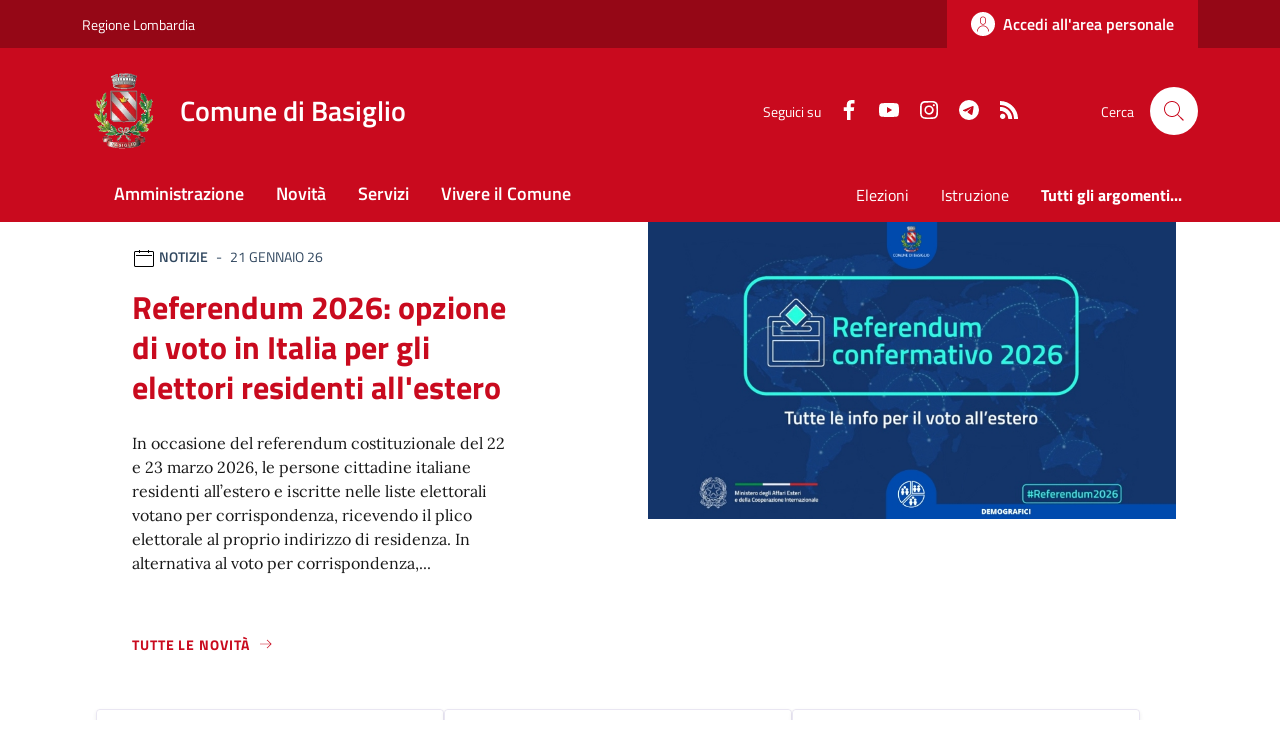

--- FILE ---
content_type: text/html; charset=ISO-8859-1
request_url: https://www.comune.basiglio.mi.it/index.php?id_doc=0&id_cat=0&id_oggetto=0&id_sezione=12&senso=DESC&ordine=data&id_cat=0&inizio=400&limite=20&id_doc=0&id_cat=0&id_oggetto=0&id_sezione=12&senso=DESC&ordine=data&limite=20&gtp=1&id_sez_ori=0&id_sond=0&template_ori=0&esattamente=0&aa=2021&mm=12&gg=04&gtp=1
body_size: 15148
content:
<!DOCTYPE html> 
<html xmlns="http://www.w3.org/1999/xhtml" lang="it" xml:lang="it" > 
<head prefix="og: http://ogp.me/ns#; dcterms: http://purl.org/dc/terms/#"> 
<meta charset="utf-8" /> 
<meta name="author" content="" /> 
<base href="https://www.comune.basiglio.mi.it/" /> 
<meta name="viewport" content="width=device-width, initial-scale=1"> 
<title>Comune di Basiglio - </title> 
<meta name="dcterms:title" lang="it" content="" /> 
<meta name="dcterms:publisher" content="" /> 
<meta name="dcterms:date" content="" /> 
<meta name="dcterms:type" content="Text" /> 
<meta name="dcterms:format" content="text/html" /> 
<meta name="dcterms:language" content="it" /> 
<meta name="owner" content="" /> 
<meta name="description" content="" /> 
<meta name="robots" content="noindex,nofollow" /> 
<meta name="generator" content="eCOMUNE (Pacchetto PNRR)" /> 
<meta name="language" content="it" /> 
<script type="text/javascript">
  var _paq = window._paq = window._paq || [];
  /* tracker methods like "setCustomDimension" should be called before "trackPageView" */
  _paq.push(['trackPageView']);
  _paq.push(['enableLinkTracking']);
  (function() {
    var u="https://ingestion.webanalytics.italia.it/";
    _paq.push(['setTrackerUrl', u+'matomo.php']);
    _paq.push(['setSiteId', 'kJ3ZZ1L3Ly']);
    var d=document, g=d.createElement('script'), s=d.getElementsByTagName('script')[0];
    g.type='text/javascript'; g.async=true; g.src=u+'matomo.js'; s.parentNode.insertBefore(g,s);
  })();
</script>
<!-- End Matomo Code --> <link rel="icon" href="https://www.comune.basiglio.mi.it/download/clienti/233121454370O__O232911536410o__ostemma-basiglio.png" />
<link rel="canonical" href="https://www.comune.basiglio.mi.it" />
<link rel="stylesheet" href="https://www.comune.basiglio.mi.it/stiliEditor.php" type="text/css" /> 
<link  rel="preload" as="style"  href="https://www.comune.basiglio.mi.it/./etrasparenza/css/titillium.css"  onload="this.onload=null;this.rel='stylesheet'"  /> 
<link  rel="preload" as="style"  href="https://www.comune.basiglio.mi.it/./etrasparenza/css/kit2022/style.css"  onload="this.onload=null;this.rel='stylesheet'"  /> 
<link  rel="preload" as="style"  href="https://www.comune.basiglio.mi.it/./etrasparenza/css/font-awesome.min.css"  onload="this.onload=null;this.rel='stylesheet'"  /> 
<link  rel="stylesheet"  href="https://www.comune.basiglio.mi.it/./bootstrap-italia-163/css/bootstrap-italia-comuni.min.css" type="text/css"  /> 
<link  rel="preload" as="style"  href="https://www.comune.basiglio.mi.it/./etrasparenza/css/kit2022/custom.css"  onload="this.onload=null;this.rel='stylesheet'"  /> 
<script type="text/javascript" src="https://www.comune.basiglio.mi.it/./etrasparenza/javascript/newlg/jquery-3.6.0.min.js" ></script> 
<script type="text/javascript" src="https://www.comune.basiglio.mi.it/./etrasparenza/javascript/kit2022/path.js" defer></script> 
<script type="text/javascript" src="https://www.comune.basiglio.mi.it/./etrasparenza/javascript/kit2022/scripts.js" defer></script> 
<script type="text/javascript" src="https://www.comune.basiglio.mi.it/./fontawesome/js/v4-shims.js" async></script> 
<script type="text/javascript" src="https://www.comune.basiglio.mi.it/./bootstrap-italia-163/js/bootstrap-italia.bundle.min.js" defer></script> 
<script type="text/javascript" src="https://www.comune.basiglio.mi.it/./etrasparenza/javascript/alpinejs/alpine.min.js" defer></script> 
<link rel="preload" as="style" href="https://www.comune.basiglio.mi.it/etrasparenza/css/core/login.css" type="text/css" onload="this.onload=null;this.rel='stylesheet'"  /> 
<link rel="preload" as="style" href="https://www.comune.basiglio.mi.it/etrasparenza/css/core/agenda_calendario.css" type="text/css" onload="this.onload=null;this.rel='stylesheet'"  /> 
<link rel="stylesheet" href="https://www.comune.basiglio.mi.it/etrasparenza/css/clienti/355/stile.css" type="text/css" onload="this.media='all'"  /> 

    
    </head> 
<body id="inizioPagCloud"><div class="skiplink"><a class="visually-hidden-focusable" href="#main-container">Vai ai contenuti</a><a class="visually-hidden-focusable" href="#footer">Vai al footer</a></div><header class="it-header-wrapper" data-bs-target="#header-nav-wrapper" style="">        
        <!-- inizio icona AppIO -->
                        <!-- <header class="it-header-wrapper" data-bs-target="#header-nav-wrapper"> -->
        <div class="it-header-slim-wrapper">
            <div class="container">
                <div class="row">
                    <div class="col-12">
                        <div class="it-header-slim-wrapper-content">
                            <a class="d-lg-block navbar-brand" target="_blank" href="http://www.regione.lombardia.it/"
                                aria-label="Vai al portale Regione Lombardia - link esterno - apertura nuova scheda"
                                title="Vai al portale Regione Lombardia">Regione Lombardia</a>
                            <div class="it-header-slim-right-zone" role="navigation">
                                
                                                                                                                
                                        <a class="btn btn-primary btn-icon btn-full" href="https://sportellotelematico.comune.basiglio.mi.it/page%3As_italia%3Ascrivania.cittadino"
                                            data-element="personal-area-login" aria-label="Accedi all'area personale">
                                            <span class="rounded-icon" aria-hidden="true">
                                                <svg class="icon icon-primary">
                                                    <use xlink:href="./bootstrap-italia-163/svg/sprites.svg#it-user"></use>
                                                </svg>
                                            </span>
                                            <span class="d-none d-lg-block">Accedi all'area personale</span>
                                        </a>

                                                                                                </div>
                        </div>
                    </div>
                </div>
            </div>
        </div>

        <div class="it-nav-wrapper">
            <div class="it-header-center-wrapper">
                <div class="container">
                    <div class="row">
                        <div class="col-12">
                            <div class="it-header-center-content-wrapper">
                                <div class="it-brand-wrapper">
                                    <a href="/">
                                                                                    <img class="icon"
                                                src="download/clienti/232911536411O__Ostemma-basiglio.png"
                                                alt="Comune di Basiglio">
                                                                                <div class="it-brand-text">
                                            <div class="it-brand-title">Comune di Basiglio</div>
                                            <!-- <div class="it-brand-tagline d-none d-md-block">Un comune da vivere </div> -->
                                        </div>
                                    </a>
                                </div>
                                <div class="it-right-zone">
                                    <div class="it-socials d-none d-lg-flex">
                                        <span>Seguici su</span>
                                        <ul>
                                                                                            <li>
                                                    <a aria-label="Facebook"
                                                        href="https://www.facebook.com/comunedibasiglio/" target="_blank">
                                                        <svg class="icon icon-sm icon-white align-top">
                                                            <use xlink:href="./bootstrap-italia-163/svg/sprites.svg#it-facebook">
                                                            </use>
                                                        </svg>
                                                        <span class="visually-hidden">Faceboook</span>
                                                    </a>
                                                </li>
                                                                                                                                                                                    <li>
                                                    <a aria-label="youtube" href="https://www.youtube.com/channel/UClbaksFqLpFgpRtlHDHvRvw"
                                                        target="_blank">
                                                        <svg class="icon icon-sm icon-white align-top">
                                                            <use xlink:href="./bootstrap-italia-163/svg/sprites.svg#it-youtube">
                                                            </use>
                                                        </svg>
                                                        <span class="visually-hidden">Youtube</span>
                                                    </a>
                                                </li>
                                                                                                                                        <li>
                                                    <a aria-label="instagram"
                                                        href="https://www.instagram.com/comune_basiglio/?hl=it" target="_blank">
                                                        <svg class="icon icon-sm icon-white align-top">
                                                            <use xlink:href="./bootstrap-italia-163/svg/sprites.svg#it-instagram">
                                                            </use>
                                                        </svg>
                                                        <span class="visually-hidden">Instagram</span>
                                                    </a>
                                                </li>
                                                                                                                                                                                    <li>
                                                    <a aria-label="whatsapp" href="https://t.me/s/comunedibasiglio?q=%23Basiglio" target="_blank">
                                                        <svg class="icon icon-sm icon-white align-top">
                                                            <use
                                                                xlink:href="./bootstrap-italia-163/svg/sprites.svg#it-telegram"></use>
                                                        </svg>
                                                        <span class="visually-hidden">Telegram</span>
                                                    </a>
                                                </li>
                                                                                        
                                            <li>
                                                <a aria-label="rss" href="./index.php?pagsistema=rsskit">
                                                    <svg class="icon icon-sm icon-white align-top">
                                                        <use xlink:href="./bootstrap-italia-163/svg/sprites.svg#it-rss"></use>
                                                    </svg>
                                                    <span class="visually-hidden">RSS</span>
                                                </a>

                                            </li>
                                        </ul>
                                    </div>
                                    <div class="it-search-wrapper">
                                        <span class="d-none d-md-block">Cerca</span>
                                        <a href="index.php?pagsistema=ricerca" class="search-link rounded-icon"
                                            aria-label="Cerca nel sito">
                                            <svg class="icon">
                                                <use xlink:href="./bootstrap-italia-163/svg/sprites.svg#it-search"></use>
                                            </svg>
                                        </a>
                                    </div>
                                </div>
                            </div>
                        </div>
                    </div>
                </div>
            </div>
            <div class="it-header-navbar-wrapper" id="header-nav-wrapper">
                <div class="container">
                    <div class="row">
                        <div class="col-12">
                            <!--start nav-->
                            <div class="navbar navbar-expand-lg has-megamenu">
                                <button class="custom-navbar-toggler" type="button" aria-controls="nav4" aria-expanded="false"
                                    aria-label="Mostra/Nascondi la navigazione" data-bs-target="#nav4"
                                    data-bs-toggle="navbarcollapsible">
                                    <svg class="icon">
                                        <use href="./bootstrap-italia-163/svg/sprites.svg#it-burger"></use>
                                    </svg>
                                </button>
                                <div class="navbar-collapsable" id="nav4">
                                    <div class="overlay" style="display: none;"></div>
                                    <div class="close-div">
                                        <button class="btn close-menu" type="button">
                                            <span class="visually-hidden">Nascondi la navigazione</span>
                                            <svg class="icon">
                                                <use href="./bootstrap-italia-163/svg/sprites.svg#it-close-big"></use>
                                            </svg>
                                        </button>
                                    </div>
                                    <div class="menu-wrapper menu-mobile">
                                        <a href="/" class="logo-hamburger">
                                            <svg class="icon" aria-hidden="true">
                                                <use href="./bootstrap-italia-163/svg/sprites.svg#it-pa"></use>
                                            </svg>
                                            <div class="it-brand-text">
                                                <div class="it-brand-title">Comune di Basiglio</div>
                                            </div>
                                        </a>
                                        <nav aria-label="Principale">
                                            <ul class="navbar-nav" data-element="main-navigation">
                                                <li class="nav-item">
                                                        <a data-element="management" class="nav-link" href="https://www.comune.basiglio.mi.it/pagina133688_amministrazione.html">
                                                            <span>Amministrazione</span>
                                                        </a>
                                                    </li><li class="nav-item">
                                                        <a data-element="news" class="nav-link" href="https://www.comune.basiglio.mi.it/pagina133689_novit.html">
                                                            <span>Novit&agrave;</span>
                                                        </a>
                                                    </li><li class="nav-item">
                                                        <a data-element="all-services" class="nav-link" href="https://www.comune.basiglio.mi.it/pagina133691_servizi.html">
                                                            <span>Servizi</span>
                                                        </a>
                                                    </li><li class="nav-item">
                                                        <a data-element="live" class="nav-link" href="https://www.comune.basiglio.mi.it/pagina134360_vivere-il-comune.html">
                                                            <span>Vivere il Comune</span>
                                                        </a>
                                                    </li>                                            </ul>
                                        </nav>
                                        <nav aria-label="Secondaria">
                                                                                            <ul class="navbar-nav navbar-secondary">
                                                                                                            <li class="nav-item ">
                                                            <a class="nav-link text-truncate"
                                                                style="max-width: 180px;display: inline-block;"
                                                                href="./area_areaTematica/19245/pagsistema.html">
                                                                Elezioni</a>
                                                        </li>
                                                                                                            <li class="nav-item ">
                                                            <a class="nav-link text-truncate"
                                                                style="max-width: 180px;display: inline-block;"
                                                                href="./area_areaTematica/10868/pagsistema.html">
                                                                Istruzione</a>
                                                        </li>
                                                    
                                                                                                            <li class="nav-item ">
                                                            <a class="nav-link " data-element="all-topics"
                                                                href="https://www.comune.basiglio.mi.it/area_areaTematica/pagsistema.html">
                                                                <span class="fw-bold">Tutti gli argomenti...</span>

                                                            </a>
                                                        </li>
                                                    
                                                </ul>
                                                                                    </nav>
                                        <div class="it-socials">
                                            <span>Seguici su</span>
                                            <ul>
                                                                                                    <li>
                                                        <a aria-label="Facebook"
                                                            href="https://www.facebook.com/comunedibasiglio/"
                                                            target="_blank">
                                                            <svg class="icon icon-sm icon-white align-top">
                                                                <use
                                                                    xlink:href="./bootstrap-italia-163/svg/sprites.svg#it-facebook">
                                                                </use>
                                                            </svg>
                                                            <span class="visually-hidden">Faceboook</span>
                                                        </a>
                                                    </li>
                                                                                                                                                                                                    <li>
                                                        <a aria-label="youtube"
                                                            href="https://www.youtube.com/channel/UClbaksFqLpFgpRtlHDHvRvw"
                                                            target="_blank">
                                                            <svg class="icon icon-sm icon-white align-top">
                                                                <use xlink:href="./bootstrap-italia-163/svg/sprites.svg#it-youtube">
                                                                </use>
                                                            </svg>
                                                            <span class="visually-hidden">Youtube</span>
                                                        </a>
                                                    </li>
                                                                                                                                                    <li>
                                                        <a aria-label="instagram"
                                                            href="https://www.instagram.com/comune_basiglio/?hl=it" target="_blank">
                                                            <svg class="icon icon-sm icon-white align-top">
                                                                <use
                                                                    xlink:href="./bootstrap-italia-163/svg/sprites.svg#it-instagram">
                                                                </use>
                                                            </svg>
                                                            <span class="visually-hidden">Instagram</span>
                                                        </a>
                                                    </li>
                                                                                                                                                                                                    <li>
                                                        <a aria-label="whatsapp" href="https://t.me/s/comunedibasiglio?q=%23Basiglio" target="_blank">
                                                            <svg class="icon icon-sm icon-white align-top">
                                                                <use
                                                                    xlink:href="./bootstrap-italia-163/svg/sprites.svg#it-telegram"></use>
                                                            </svg>
                                                            <span class="visually-hidden">Telegram</span>
                                                        </a>
                                                    </li>
                                                                                                
                                                <li>
                                                    <a aria-label="rss" href="./index.php?pagsistema=rsskit">
                                                        <svg class="icon icon-sm icon-white align-top">
                                                            <use xlink:href="./bootstrap-italia-163/svg/sprites.svg#it-rss">
                                                            </use>
                                                        </svg>
                                                        <span class="visually-hidden">RSS</span>
                                                    </a>

                                                </li>
                                            </ul>
                                        </div>
                                    </div>
                                </div>
                            </div>
                        </div>
                    </div>
                </div>
            </div>
        </div>
        <!-- </header> -->

    
</header><main>
<!--
-->


    <h1 class="visually-hidden" id="main-container">Comune di Basiglio</h1>
    <section id="head-section" class="section pt-0 pb-4 mb-5">
        <h2 class="visually-hidden">Ultime notizie</h2>
        <div class="container">
                        <div class="row">

                
                    <div class="col-lg-6 offset-lg-1 order-lg-2 px-0 px-lg-2">
                                                                                        <img src="https://www.comune.basiglio.mi.it/cache/media/355/1431934_800__100.jpg" loading="lazy" title="img title" alt="Referendum 2026: opzione di voto in Italia per gli elettori residenti all\'estero" class="img-fluid">
                                                                            </div>

                    <div class="col-lg-5 order-lg-1">
                        <div class="card">
                            <div class="card-body pb-5">
                                <div class="category-top">
                                    <svg class="icon icon-sm" aria-hidden="true">
                                        <use xlink:href="./bootstrap-italia-163/svg/sprites.svg#it-calendar"></use>
                                    </svg>
                                    <span class="title-xsmall-semi-bold fw-semibold">notizie</span><span class="data fw-normal">21 Gennaio 26</span>
                                </div>
                                <a href="./area_letturaNotizia/601068/pagsistema.html" class="text-decoration-none">
                                    <h3 class="h4 card-title title-xlarge">Referendum 2026: opzione di voto in Italia per gli elettori residenti all'estero</h3>
                                </a>
                                <p class="mb-4 subtitle-small pt-3 lora">
                                    In occasione del referendum costituzionale del 22 e 23 marzo 2026, le&nbsp;persone cittadine italiane residenti all&rsquo;estero e iscritte nelle liste elettorali votano per corrispondenza, ricevendo il plico elettorale al proprio indirizzo di residenza.

In alternativa al voto per corrispondenza,...                                </p>
                                
                                                                <a class="read-more pb-3" href="https://www.comune.basiglio.mi.it/pagina133689_novit.html">
                                    <span class="text">Tutte le novit&agrave;</span>
                                    <svg class="icon">
                                        <use xlink:href="./bootstrap-italia-163/svg/sprites.svg#it-arrow-right"></use>
                                    </svg>
                                </a>

                            </div>
                        </div>
                    </div>

                            </div>
        </div>
    </section>

<!-- Ulteriori notizie in primo piano -->

    <section class="primopiano-home section section-muted pt-0 pb-5 mt-5">
        <div class="container">
            <div class="row g-4">
                <div class="card-wrapper px-0 card-overlapping card-teaser-wrapper card-teaser-wrapper-equal card-teaser-block-3">
                                                                                            <div class="card card-teaser no-after rounded shadow-sm mb-0 border border-light p-0" style="position:relative;">
                            <div class="card no-after rounded">
                                                                <div class="card-body p-4">
                                    <div class="category-top">
                                        <a class="category text-decoration-none" href="pagina133689_novit.html?tipologia=notizie">notizie</a>
                                        <span class="data">20 Gennaio 26</span>
                                    </div>
                                    <a href="./area_letturaNotizia/600985/pagsistema.html" class="text-decoration-none">
                                        <h3 class="h4 card-title mb-2" style="line-height:120%"> Imparare a litigare per crescere insieme</h3>
                                    </a>
                                    <p class="card-text text-secondary">&laquo;Il conflitto non va negato, rimosso o demonizzato. Va riconosciuto e accettato, perch&eacute; solo cos&igrave; non diventa una minaccia&raquo;. Daniele Novara interviene sui recenti fatti di cronaca sottolineando che la vera prevenzione non &egrave; una questione di controlli, ma di...</p>
                                </div>
                            </div>

                            
                        </div>
                                                                                            <div class="card card-teaser no-after rounded shadow-sm mb-0 border border-light p-0" style="position:relative;">
                            <div class="card no-after rounded">
                                                                <div class="card-body p-4">
                                    <div class="category-top">
                                        <a class="category text-decoration-none" href="pagina133689_novit.html?tipologia=notizie">notizie</a>
                                        <span class="data">19 Gennaio 26</span>
                                    </div>
                                    <a href="./area_letturaNotizia/600983/pagsistema.html" class="text-decoration-none">
                                        <h3 class="h4 card-title mb-2" style="line-height:120%">Corso di formazione per aspiranti Guardie Ecologiche Volontarie</h3>
                                    </a>
                                    <p class="card-text text-secondary">Citt&agrave; metropolitana di Milano organizza la XXIV edizione del Corso di formazione per aspiranti Guardie Ecologiche Volontarie (GEV), ai sensi della Legge regionale 28 febbraio 2005, n. 9 e s.m.i. L&rsquo;iniziativa &egrave; rivolta anche ai cittadini di Basiglio interessati a...</p>
                                </div>
                            </div>

                            
                        </div>
                                                                                            <div class="card card-teaser no-after rounded shadow-sm mb-0 border border-light p-0" style="position:relative;">
                            <div class="card no-after rounded">
                                                                <div class="card-body p-4">
                                    <div class="category-top">
                                        <a class="category text-decoration-none" href="pagina133689_novit.html?tipologia=notizie">notizie</a>
                                        <span class="data">16 Gennaio 26</span>
                                    </div>
                                    <a href="./area_letturaNotizia/600932/pagsistema.html" class="text-decoration-none">
                                        <h3 class="h4 card-title mb-2" style="line-height:120%">Graduatoria ammissioni asilo nido a.e. 2025/26 da gennaio 2026</h3>
                                    </a>
                                    <p class="card-text text-secondary">&Egrave; disponibile la graduatoria di ammissione all&#39;asilo nido per l&#39;anno educativo&nbsp;2025/2026, a partire da gennaio 2026.

Per ogni informazioni: Servizio&nbsp;Educazione e infanzia (tel.02.90452245, scuola@comune.basiglio.mi.it)
</p>
                                </div>
                            </div>

                            
                        </div>
                                                                                            <div class="card card-teaser no-after rounded shadow-sm mb-0 border border-light p-0" style="position:relative;">
                            <div class="card no-after rounded">
                                                                <div class="card-body p-4">
                                    <div class="category-top">
                                        <a class="category text-decoration-none" href="pagina133689_novit.html?tipologia=notizie">notizie</a>
                                        <span class="data">15 Gennaio 26</span>
                                    </div>
                                    <a href="./area_letturaNotizia/600923/pagsistema.html" class="text-decoration-none">
                                        <h3 class="h4 card-title mb-2" style="line-height:120%">Orti urbani 2026 - 1 rinnovo 1 rinuncia 1 assegnazione, graduatoria aggiornata</h3>
                                    </a>
                                    <p class="card-text text-secondary">In allegato atto di determinazione, graduatoria aggiornata ed elenco delle assegnazioni</p>
                                </div>
                            </div>

                            
                        </div>
                                                                                            <div class="card card-teaser no-after rounded shadow-sm mb-0 border border-light p-0" style="position:relative;">
                            <div class="card no-after rounded">
                                                                <div class="card-body p-4">
                                    <div class="category-top">
                                        <a class="category text-decoration-none" href="pagina133689_novit.html?tipologia=avvisi">avvisi</a>
                                        <span class="data">16 Dicembre 25</span>
                                    </div>
                                    <a href="./area_letturaNotizia/595822/pagsistema.html" class="text-decoration-none">
                                        <h3 class="h4 card-title mb-2" style="line-height:120%">Avviso di manifestazione d'interesse Gruppi A.M.A. disabilità</h3>
                                    </a>
                                    <p class="card-text text-secondary">Si pubblica l&rsquo;avviso di manifestazione di interesse rivolto agli Enti del Terzo Settore interessati a partecipare alla co-progettazione finalizzata all&rsquo;implementazione di gruppi di auto mutuo aiuto per genitori e/o caregivers di persone con disabilit&agrave; sul territorio dell&rsquo;Ambito. Sar&agrave; possibile per...</p>
                                </div>
                            </div>

                            
                        </div>
                                                                                            <div class="card card-teaser no-after rounded shadow-sm mb-0 border border-light p-0" style="position:relative;">
                            <div class="card no-after rounded">
                                                                <div class="card-body p-4">
                                    <div class="category-top">
                                        <a class="category text-decoration-none" href="pagina133689_novit.html?tipologia=notizie">notizie</a>
                                        <span class="data">05 Dicembre 25</span>
                                    </div>
                                    <a href="./area_letturaNotizia/591465/pagsistema.html" class="text-decoration-none">
                                        <h3 class="h4 card-title mb-2" style="line-height:120%">Reading Challenge: la sfida per gli appassionati di lettura</h3>
                                    </a>
                                    <p class="card-text text-secondary">Il Comune di Basiglio e la Biblioteca &ldquo;Il Mulino di Vione&rdquo; lanciano la Reading Challenge, l&rsquo;iniziativa dedicata a tutti gli amanti dei libri che desiderano mettersi alla prova e scoprire nuovi autori e nuovi generi. La sfida &egrave; semplice ma...</p>
                                </div>
                            </div>

                            
                        </div>
                                    </div>
            </div>
            <div class="row mt-4">
                                <div class="col-12">
                    <a class="read-more pb-3" href="https://www.comune.basiglio.mi.it/pagina133689_novit.html">
                        <span class="text">Tutte le novit&agrave;</span>
                        <svg class="icon">
                            <use xlink:href="./bootstrap-italia-163/svg/sprites.svg#it-arrow-right"></use>
                        </svg>
                    </a>
                </div>
            </div>
        </div>
    </section>


<section id="calendario">
    
        <div class="section section-muted py-2">
        <div class="container">
            <div class="row pt-0">
                <h3 class="mb-0 u-grey-light">Organi di governo</h3>
            </div>
            <div class="card-wrapper card-teaser-wrapper card-teaser-wrapper-equal card-teaser-block-3">
                <div class="card card-teaser card-teaser-image card-flex no-after rounded shadow-sm border border-light my-4">
                                        <div class="card-image-wrapper with-read-more">
                        <div class="card-body p-3 pb-5">
                            <div class="category-top">
                                <span class="title-xsmall-semi-bold fw-semibold">Organi di governo</span>
                            </div>
                            <h3 class="card-title text-paragraph-medium u-grey-light">
                                                                    Il Sindaco
                                                            </h3>
                                                            <p class="text-paragraph-card u-grey-light m-0">Reale Lidia</p>
                                                    </div>
                                                    <div class="card-image card-image-rounded pb-5">
                                                                                                            <img width="200px" src="https://trasparenza.comune.basiglio.mi.it/moduli/output_media.php?larghezza=200&qualita=25&file=oggetto_riferimenti/232461318410O__OLidia annamaria reale.jpg" alt="Reale Lidia" />
                                                                                                </div>
                                            </div>
                                        <a class="read-more ps-3 position-absolute bottom-0 mb-3" href="https://www.comune.basiglio.mi.it/area_letturaPersonale/9197/pagsistema.html">
                        <span class="text">Vai alla pagina</span>
                        <svg class="icon">
                            <use xlink:href="./bootstrap-italia-163/svg/sprites.svg#it-arrow-right"></use>
                        </svg>
                    </a>
                </div>

                <div class="card card-teaser no-after rounded shadow-sm my-4 border border-light">
                                        <div class="card-body pb-5">
                        <div class="category-top">
                            <span class="title-xsmall-semi-bold fw-semibold">Organi di governo</span>
                        </div>
                        <h3 class="card-title text-paragraph-medium u-grey-light">La giunta comunale</h3>
                                                    <p class="text-paragraph-card u-grey-light m-0">La giunta comunale, in Italia, è uno degli organi collegiali di governo del comune, ente locale previsto dall'art. 114 della Costituzione della Repubblica Italiana.</p>
                                            </div>
                                        <a class="read-more" href="https://www.comune.basiglio.mi.it/area_letturaStruttura/5583/pagsistema.html">
                        <span class="text">Vai alla pagina</span>
                        <svg class="icon ms-0">
                            <use xlink:href="./bootstrap-italia-163/svg/sprites.svg#it-arrow-right"></use>
                        </svg>
                    </a>
                </div>

                <div class="card card-teaser no-after rounded shadow-sm my-4 border border-light">
                                        <div class="card-body pb-5">
                        <div class="category-top">
                            <span class="title-xsmall-semi-bold fw-semibold">Organi di governo</span>
                        </div>
                        <h3 class="card-title text-paragraph-medium u-grey-light">Il consiglio comunale</h3>
                                                    <p class="text-paragraph-card u-grey-light m-0">Il consiglio comunale è l'assemblea pubblica, rappresentativa di ogni Comune, ente locale previsto dall'art. 114 della Costituzione della Repubblica Italiana.</p>
                                            </div>
                                        <a class="read-more" href="https://www.comune.basiglio.mi.it/area_letturaStruttura/5582/pagsistema.html">
                        <span class="text">Vai alla pagina</span>
                        <svg class="icon ms-0">
                            <use xlink:href="./bootstrap-italia-163/svg/sprites.svg#it-arrow-right"></use>
                        </svg>
                    </a>
                </div>

            </div>
        </div>
    </div>

    
    
    <div class="section section-muted py-4 pb-lg-50 px-lg-5 ">
        <div class="container">

            <div class="row mb-2">

                

            </div>



            <div class="row pt-0">
                <h3 class="mb-2 u-grey-light">Eventi</h3>
            </div>
                                    <div class="row row-calendar">
                <div class="it-carousel-wrapper it-carousel-landscape-abstract-four-cols it-calendar-wrapper splide" data-bs-carousel-splide>
                    <div class="it-header-block">
                        <div class="it-header-block-title">
                            <!--<h3 class="mb-0 text-center home-carousel-title">Gennaio 2026</h3>-->
                                                        <h3 class="mb-0 text-center home-carousel-title text-capitalize">
                                gennaio 2026                            </h3>
                        </div>
                    </div>
                    <div class="splide__track">
                        <ul class="splide__list it-carousel-all">
                            
                            <li class="splide__slide">
                                <div class="it-single-slide-wrapper h-100">
                                    <div class="card-wrapper h-100">

                                        <div class="card card-bg">
                                            <div class="card-body">

                                                <div class="card-title pb-4 mb-10"><span class="text-capitalize">Gennaio</span>22<span>Gio</span></div>
                                                                                                                                                <p class="card-text px-2 pb-10 mb-10 d-flex">

                                                                                                        <img class="me-3 rounded" src="https://www.comune.basiglio.mi.it//output_allegato.php?id=1431647&larghezza=200" alt="" />
                                                                                                        <a href="./index.php?pagsistema=letturaEvento&amp;id_read=169295&amp;inizio=">Notte dei Pupazzi in Biblioteca</a>
                                                </p>
                                                                                                
                                            </div>
                                        </div>

                                    </div>
                                </div>
                            </li>

                            
                            <li class="splide__slide">
                                <div class="it-single-slide-wrapper h-100">
                                    <div class="card-wrapper h-100">

                                        <div class="card card-bg">
                                            <div class="card-body">

                                                <div class="card-title pb-4 mb-10"><span class="text-capitalize">Gennaio</span>23<span>Ven</span></div>
                                                                                                                                                <p class="card-text px-2 pb-10 mb-10 d-flex">

                                                                                                        <img class="me-3 rounded" src="https://www.comune.basiglio.mi.it//output_allegato.php?id=1431317&larghezza=200" alt="" />
                                                                                                        <a href="./index.php?pagsistema=letturaEvento&amp;id_read=169172&amp;inizio=">Mollami! – Gestire i conflitti con i figli adolescenti</a>
                                                </p>
                                                                                                
                                            </div>
                                        </div>

                                    </div>
                                </div>
                            </li>

                            
                            <li class="splide__slide">
                                <div class="it-single-slide-wrapper h-100">
                                    <div class="card-wrapper h-100">

                                        <div class="card card-bg">
                                            <div class="card-body">

                                                <div class="card-title pb-4 mb-10"><span class="text-capitalize">Gennaio</span>24<span>Sab</span></div>
                                                                                                                                                <p class="card-text px-2 pb-10 mb-10 d-flex">

                                                                                                        <img class="me-3 rounded" src="https://www.comune.basiglio.mi.it//output_allegato.php?id=1431650&larghezza=200" alt="" />
                                                                                                        <a href="./index.php?pagsistema=letturaEvento&amp;id_read=169297&amp;inizio=">Caffè Letterario: incontro con Federico Casotti</a>
                                                </p>
                                                                                                
                                            </div>
                                        </div>

                                    </div>
                                </div>
                            </li>

                            
                            <li class="splide__slide">
                                <div class="it-single-slide-wrapper h-100">
                                    <div class="card-wrapper h-100">

                                        <div class="card card-bg">
                                            <div class="card-body">

                                                <div class="card-title pb-4 mb-10"><span class="text-capitalize">Gennaio</span>25<span>Dom</span></div>
                                                                                                                                                <p class="card-text px-2 pb-10 mb-10 d-flex">

                                                                                                        <img class="me-3 rounded" src="https://www.comune.basiglio.mi.it//output_allegato.php?id=1431323&larghezza=200" alt="" />
                                                                                                        <a href="./index.php?pagsistema=letturaEvento&amp;id_read=169173&amp;inizio=">27 Gennaio – Giorno della Memoria: proiezione del film “La donna del secolo”</a>
                                                </p>
                                                                                                
                                            </div>
                                        </div>

                                    </div>
                                </div>
                            </li>

                            

                        </ul>
                    </div>
                </div>
            </div>

            <div class="row mt-4">
                <div class="col-12">
                    <a class="read-more pb-3" href="area_letturaEvento/pagsistema.html">
                        <span class="text">Tutti gli eventi</span>
                        <svg class="icon">
                            <use xlink:href="./bootstrap-italia-163/svg/sprites.svg#it-arrow-right"></use>
                        </svg>
                    </a>
                </div>
            </div>

            
        </div>
    </div>
</section>

    <section class="evidence-section">
        <!-- <div class="section py-5 pb-lg-80 px-lg-5 position-relative" style="background-image: url(./etrasparenza/grafica/kit2022/evidenza-header.png)"> -->
        <div class="section section-argomenti py-5 pb-lg-80 px-lg-5 position-relative">
            <div class="container">
                <div class="row">
                    <h2 class="text-white title-xlarge mb-3">Argomenti in evidenza</h2>
                </div>
                                <div>
                    <div class="card-wrapper card-teaser-wrapper card-teaser-wrapper-equal card-teaser-block-3">

                        
                                <div class="card card-teaser no-after rounded shadow-sm border border-light">
                                    <div class="card-body pb-5">

                                        <h3 class="card-title title-xlarge-card">Trasporto pubblico</h3>
                                        <p class="card-text pb-3">Servizi per la mobilita cittadina</p>

                                        
                                        <div class="link-list-wrapper mt-4">
								  <ul class="link-list list-unstyled" role="list">							
								

                                                <li role="listitem">
                                                    <a class="list-item active icon-left mb-2" href="./area_letturaNotizia/569572/pagsistema.html">
                                                        <span class="list-item-title-icon-wrapper">
                                                            <span class="text-success">Linea ATM 230 – Orari invernali dall'8.09.2025</span>
                                                        </span>
                                                    </a>
                                                </li>

                                            

                                                <li role="listitem">
                                                    <a class="list-item active icon-left mb-2" href="./area_letturaNotizia/416320/pagsistema.html">
                                                        <span class="list-item-title-icon-wrapper">
                                                            <span class="text-success">Chiusura via Borgo del Majno</span>
                                                        </span>
                                                    </a>
                                                </li>

                                                                                        </ul>
                                    </div>
                                
                                <div class="link-list-wrapper mt-4">
								  <ul class="link-list list-unstyled" role="list">							
								

                                        <li role="listitem">
                                            <a class="list-item active icon-left mb-2" href="./area_letturaServizio/8202/pagsistema.html">
                                                <span class="list-item-title-icon-wrapper">
                                                    <span class="text-success">Trasporto scolastico: iscrizione al servizio</span>
                                                </span>
                                            </a>
                                        </li>

                                    

                                        <li role="listitem">
                                            <a class="list-item active icon-left mb-2" href="./area_letturaServizio/8102/pagsistema.html">
                                                <span class="list-item-title-icon-wrapper">
                                                    <span class="text-success">Accesso al servizio di trasporto per anziani e persone con disabilità</span>
                                                </span>
                                            </a>
                                        </li>

                                                                        </ul>
                                </div>
                            
                            

                </div>
                                <a class="read-more pt-0" data-element="topic-element" href="./area_areaTematica/10893/pagsistema.html">
                    <span class="text">Esplora argomento</span>
                    <svg class="icon ms-0">
                        <use xlink:href="./bootstrap-italia-163/svg/sprites.svg#it-arrow-right"></use>
                    </svg>
                </a>
            </div>


    
                                <div class="card card-teaser no-after rounded shadow-sm border border-light">
                                    <div class="card-body pb-5">

                                        <h3 class="card-title title-xlarge-card">Istruzione</h3>
                                        <p class="card-text pb-3">Scuole primarie e Secondarie </p>

                                        <p class="mb-10 text-paragraph-small-semi">Visita il sito:</p>                                                <a href="https://servizi.comune.basiglio.mi.it/cmsbasiglio/listaservizi.aspx?U=1&S=1000" class="card card-teaser card-bg-blue no-after rounded mt-0 p-3">
                                                                                                        <div class="card-body">
                                                        <h4 class="card-title text-white mb-1">Asilo Nido</h4>
                                                        <p class="card-text text-sans-serif text-white">
                                                            Consultazione e pagamento rette asilo nido                                                        </p>
                                                    </div>
                                                </a>
                                                                                    
                                        <div class="link-list-wrapper mt-4">
								  <ul class="link-list list-unstyled" role="list">							
								

                                                <li role="listitem">
                                                    <a class="list-item active icon-left mb-2" href="./area_letturaNotizia/600985/pagsistema.html">
                                                        <span class="list-item-title-icon-wrapper">
                                                            <span class="text-success"> Imparare a litigare per crescere insieme</span>
                                                        </span>
                                                    </a>
                                                </li>

                                            

                                                <li role="listitem">
                                                    <a class="list-item active icon-left mb-2" href="./area_letturaNotizia/600932/pagsistema.html">
                                                        <span class="list-item-title-icon-wrapper">
                                                            <span class="text-success">Graduatoria ammissioni asilo nido a.e. 2025/26 da gennaio 2026</span>
                                                        </span>
                                                    </a>
                                                </li>

                                                                                        </ul>
                                    </div>
                                
                                <div class="link-list-wrapper mt-4">
								  <ul class="link-list list-unstyled" role="list">							
								

                                        <li role="listitem">
                                            <a class="list-item active icon-left mb-2" href="./area_letturaServizio/8146/pagsistema.html">
                                                <span class="list-item-title-icon-wrapper">
                                                    <span class="text-success">Asilo nido: iscrizione al servizio</span>
                                                </span>
                                            </a>
                                        </li>

                                    

                                        <li role="listitem">
                                            <a class="list-item active icon-left mb-2" href="./area_letturaServizio/8021/pagsistema.html">
                                                <span class="list-item-title-icon-wrapper">
                                                    <span class="text-success">Concessione di agevolazioni scolastiche</span>
                                                </span>
                                            </a>
                                        </li>

                                                                        </ul>
                                </div>
                            
                            <div class="link-list-wrapper mt-4">
								  <ul class="link-list list-unstyled" role="list">							
								

                                    <li role="listitem">
                                        <a class="list-item active icon-left mb-2" href="./area_letturaLuogo/1362/pagsistema.html">
                                            <span class="list-item-title-icon-wrapper">
                                                <span class="text-success">Campus Humanitas University</span>
                                            </span>
                                        </a>
                                    </li>

                                                                </ul>
                    </div>
                

                </div>
                                <a class="read-more pt-0" data-element="topic-element" href="./area_areaTematica/10868/pagsistema.html">
                    <span class="text">Esplora argomento</span>
                    <svg class="icon ms-0">
                        <use xlink:href="./bootstrap-italia-163/svg/sprites.svg#it-arrow-right"></use>
                    </svg>
                </a>
            </div>


    
                                <div class="card card-teaser no-after rounded shadow-sm border border-light">
                                    <div class="card-body pb-5">

                                        <h3 class="card-title title-xlarge-card">Elezioni</h3>
                                        <p class="card-text pb-3"></p>

                                        
                                        <div class="link-list-wrapper mt-4">
								  <ul class="link-list list-unstyled" role="list">							
								

                                                <li role="listitem">
                                                    <a class="list-item active icon-left mb-2" href="./area_letturaNotizia/601068/pagsistema.html">
                                                        <span class="list-item-title-icon-wrapper">
                                                            <span class="text-success">Referendum 2026: opzione di voto in Italia per gli elettori residenti all'estero</span>
                                                        </span>
                                                    </a>
                                                </li>

                                                                                        </ul>
                                    </div>
                                
                                <div class="link-list-wrapper mt-4">
								  <ul class="link-list list-unstyled" role="list">							
								

                                        <li role="listitem">
                                            <a class="list-item active icon-left mb-2" href="./area_letturaServizio/8107/pagsistema.html">
                                                <span class="list-item-title-icon-wrapper">
                                                    <span class="text-success">Cancellazione dall'albo dei giudici popolari</span>
                                                </span>
                                            </a>
                                        </li>

                                    

                                        <li role="listitem">
                                            <a class="list-item active icon-left mb-2" href="./area_letturaServizio/8187/pagsistema.html">
                                                <span class="list-item-title-icon-wrapper">
                                                    <span class="text-success">Iscrizione alla lista elettorale aggiunta per elezioni comunali</span>
                                                </span>
                                            </a>
                                        </li>

                                                                        </ul>
                                </div>
                            
                            

                </div>
                                <a class="read-more pt-0" data-element="topic-element" href="./area_areaTematica/19245/pagsistema.html">
                    <span class="text">Esplora argomento</span>
                    <svg class="icon ms-0">
                        <use xlink:href="./bootstrap-italia-163/svg/sprites.svg#it-arrow-right"></use>
                    </svg>
                </a>
            </div>


            </div>
        </div>

        <div class="row pt-30">
            <!--
        <div class="col-12 d-flex align-center align-items-center gap-2">
            <h3 class="text-uppercase mb-0 title-xsmall-bold text text-secondary">Altri argomenti</h3>
            <ul class="list-unstyled">
                                                                                                                                                                                                                                                                                                                                                                                                                                                                                                                                                                                                                                                                                                                                                                                                                                                                                                                                                                                                                                                                                                                                                                                                                                                                                                                                                                                                                                                                                                                                                                                                                                                                                                                                                                                                                                                                                                                                                                                                                                                                                                                                                                                                                                                                                                                                                    </ul>
        </div>
        -->
            <div class="col-lg-10 col-xl-8 mt-3">
                <a class="read-more pt-0" href="/area_areaTematica/pagsistema.html">
                    <span class="text">Mostra tutti gli argomenti</span>
                    <svg class="icon ms-0">
                        <use xlink:href="./bootstrap-italia-163/svg/sprites.svg#it-arrow-right"></use>
                    </svg>
                </a>
            </div>
        </div>


        </div>
        </div>
    </section>
<section id="banner-home" class="evidence-section">
    <div class="section py-5 pb-lg-80 px-lg-5 position-relative">
        <div class="container">
                                    <div class="row pt-5">
                <h3 class="mb-0 u-grey-light">Siti tematici</h3>
            </div>

            <div class="pt-4 pt-lg-30">
                <div class="card-wrapper card-teaser-wrapper card-teaser-wrapper-equal card-teaser-block-3 pb-0">
                    
                                            <a href="https://pagamentipa.comune.basiglio.mi.it/it/new-issue" class="card card-teaser card-bg-blue rounded mt-0 p-3 align-items-center"  data-focus-mouse="false">
                                                            <div class="icona">
                                    <i class="fa fa-road"></i>
                                </div>
                                                        <div class="card-body">
                                <h3 class="h5 mb-0 card-title text-white sito-tematico">
                                    Segnalazioni                                </h3>
                                <p class="card-text text-sans-serif text-white">
                                                                    </p>
                            </div>
                        </a>

                    
                                            <a href="/index.php?id_sezione=192723" class="card card-teaser card-bg-blue rounded mt-0 p-3 align-items-center"  data-focus-mouse="false">
                                                            <div class="icona">
                                    <i class="fa fa-user"></i>
                                </div>
                                                        <div class="card-body">
                                <h3 class="h5 mb-0 card-title text-white sito-tematico">
                                    Filo diretto con la Sindaca                                </h3>
                                <p class="card-text text-sans-serif text-white">
                                                                    </p>
                            </div>
                        </a>

                    
                                            <a href="https://www.cittadinodigitale.it/apspagopa/Payment/PagamentiAnonimiTipoPagamento" class="card card-teaser card-bg-blue rounded mt-0 p-3 align-items-center"  data-focus-mouse="false">
                                                            <div class="icona">
                                    <i class="fa fa-money"></i>
                                </div>
                                                        <div class="card-body">
                                <h3 class="h5 mb-0 card-title text-white sito-tematico">
                                    PagoPA                                </h3>
                                <p class="card-text text-sans-serif text-white">
                                                                    </p>
                            </div>
                        </a>

                    
                                            <a href="https://suapcamerale.milomb.camcom.it/comuni/basiglio" class="card card-teaser card-bg-blue rounded mt-0 p-3 align-items-center"  data-focus-mouse="false">
                                                            <div class="icona">
                                    <i class="fa fa-shopping-cart"></i>
                                </div>
                                                        <div class="card-body">
                                <h3 class="h5 mb-0 card-title text-white sito-tematico">
                                    SUAP                                </h3>
                                <p class="card-text text-sans-serif text-white">
                                                                    </p>
                            </div>
                        </a>

                    
                                            <a href="https://servizi.comune.basiglio.mi.it/cmsbasiglio//portale/albopretorio/albopretorioconsultazione.aspx?IDNODE=1230" class="card card-teaser card-bg-blue rounded mt-0 p-3 align-items-center"  data-focus-mouse="false">
                                                            <div class="icona">
                                    <i class="fa fa-thumb-tack"></i>
                                </div>
                                                        <div class="card-body">
                                <h3 class="h5 mb-0 card-title text-white sito-tematico">
                                    Albo pretorio                                </h3>
                                <p class="card-text text-sans-serif text-white">
                                                                    </p>
                            </div>
                        </a>

                    
                                            <a href="https://servizi.comune.basiglio.mi.it/cmsbasiglio/listaservizi.aspx?U=1&S=800" class="card card-teaser card-bg-blue rounded mt-0 p-3 align-items-center"  data-focus-mouse="false">
                                                            <div class="icona">
                                    <i class="fa fa-cloud"></i>
                                </div>
                                                        <div class="card-body">
                                <h3 class="h5 mb-0 card-title text-white sito-tematico">
                                    Servizi tributari                                </h3>
                                <p class="card-text text-sans-serif text-white">
                                                                    </p>
                            </div>
                        </a>

                    
                                            <a href="https://trasparenza.comune.basiglio.mi.it/contenuto22375_attuazione-misure-pnrr_746.html" class="card card-teaser card-bg-blue rounded mt-0 p-3 align-items-center"  data-focus-mouse="false">
                                                            <div class="icona">
                                    <i class="fa fa-road"></i>
                                </div>
                                                        <div class="card-body">
                                <h3 class="h5 mb-0 card-title text-white sito-tematico">
                                    PNRR                                </h3>
                                <p class="card-text text-sans-serif text-white">
                                                                    </p>
                            </div>
                        </a>

                    
                                            <a href="https://trasparenza.comune.basiglio.mi.it/" class="card card-teaser card-bg-blue rounded mt-0 p-3 align-items-center"  data-focus-mouse="false">
                                                            <div class="icona">
                                    <i class="fa fa-folder-open"></i>
                                </div>
                                                        <div class="card-body">
                                <h3 class="h5 mb-0 card-title text-white sito-tematico">
                                    Amministrazione trasparente                                </h3>
                                <p class="card-text text-sans-serif text-white">
                                                                    </p>
                            </div>
                        </a>

                    
                                            <a href="https://servizi.comune.basiglio.mi.it/cmsbasiglio/listaservizi.aspx?U=1&S=300" class="card card-teaser card-bg-blue rounded mt-0 p-3 align-items-center"  data-focus-mouse="false">
                                                            <div class="icona">
                                    <i class="fa fa-archive"></i>
                                </div>
                                                        <div class="card-body">
                                <h3 class="h5 mb-0 card-title text-white sito-tematico">
                                    Archivio atti amministrativi                                </h3>
                                <p class="card-text text-sans-serif text-white">
                                                                    </p>
                            </div>
                        </a>

                    
                                            <a href="https://www.youtube.com/channel/UClbaksFqLpFgpRtlHDHvRvw" class="card card-teaser card-bg-blue rounded mt-0 p-3 align-items-center"  data-focus-mouse="false">
                                                            <div class="icona">
                                    <i class="fa fa-play-circle-o"></i>
                                </div>
                                                        <div class="card-body">
                                <h3 class="h5 mb-0 card-title text-white sito-tematico">
                                    Streaming sedute Consiglio Comunale                                </h3>
                                <p class="card-text text-sans-serif text-white">
                                                                    </p>
                            </div>
                        </a>

                    
                                            <a href="https://basiglio.multeonline.it/" class="card card-teaser card-bg-blue rounded mt-0 p-3 align-items-center"  data-focus-mouse="false">
                                                            <div class="icona">
                                    <i class="fa fa-taxi"></i>
                                </div>
                                                        <div class="card-body">
                                <h3 class="h5 mb-0 card-title text-white sito-tematico">
                                    Multe online                                </h3>
                                <p class="card-text text-sans-serif text-white">
                                                                    </p>
                            </div>
                        </a>

                    
                                            <a href="https://www1.itcloudweb.com/basiglioportalegen" class="card card-teaser card-bg-blue rounded mt-0 p-3 align-items-center"  data-focus-mouse="false">
                                                            <div class="icona">
                                    <i class="fa fa-child"></i>
                                </div>
                                                        <div class="card-body">
                                <h3 class="h5 mb-0 card-title text-white sito-tematico">
                                    School Web                                </h3>
                                <p class="card-text text-sans-serif text-white">
                                    Portale genitori                                </p>
                            </div>
                        </a>

                    
                                            <a href="https://imposta-soggiorno.org/basiglio/" class="card card-teaser card-bg-blue rounded mt-0 p-3 align-items-center"  data-focus-mouse="false">
                                                            <div class="icona">
                                    <i class="fa fa-globe"></i>
                                </div>
                                                        <div class="card-body">
                                <h3 class="h5 mb-0 card-title text-white sito-tematico">
                                    Imposta di soggiorno                                </h3>
                                <p class="card-text text-sans-serif text-white">
                                                                    </p>
                            </div>
                        </a>

                    
                                            <a href="https://trasparenza.comune.basiglio.mi.it/archivio13_strutture_0_15710.html" class="card card-teaser card-bg-blue rounded mt-0 p-3 align-items-center"  data-focus-mouse="false">
                                                            <div class="icona">
                                    <i class="fa fa-subway"></i>
                                </div>
                                                        <div class="card-body">
                                <h3 class="h5 mb-0 card-title text-white sito-tematico">
                                    Trasporti                                </h3>
                                <p class="card-text text-sans-serif text-white">
                                    Linea 230, smart bus e car sharing                                </p>
                            </div>
                        </a>

                    
                                            <a href="https://inpratica.microdisegno.com/basiglio/login.html" class="card card-teaser card-bg-blue rounded mt-0 p-3 align-items-center"  data-focus-mouse="false">
                                                            <div class="icona">
                                    <i class="fa fa-home"></i>
                                </div>
                                                        <div class="card-body">
                                <h3 class="h5 mb-0 card-title text-white sito-tematico">
                                    InPratica                                </h3>
                                <p class="card-text text-sans-serif text-white">
                                    Ricerca pratiche edilizie                                </p>
                            </div>
                        </a>

                    
                                            <a href="https://servizi.comune.basiglio.mi.it/cmsbasiglio/listaservizi.aspx?U=1&S=1000" class="card card-teaser card-bg-blue rounded mt-0 p-3 align-items-center"  data-focus-mouse="false">
                                                            <div class="icona">
                                    <i class="fa fa-child"></i>
                                </div>
                                                        <div class="card-body">
                                <h3 class="h5 mb-0 card-title text-white sito-tematico">
                                    Asilo Nido                                </h3>
                                <p class="card-text text-sans-serif text-white">
                                    Consultazione e pagamento rette asilo nido                                </p>
                            </div>
                        </a>

                    
                                            <a href="https://vivereilterritorio.comune.basiglio.mi.it/" class="card card-teaser card-bg-blue rounded mt-0 p-3 align-items-center"  data-focus-mouse="false">
                                                            <div class="icona">
                                    <i class="fa fa-tree"></i>
                                </div>
                                                        <div class="card-body">
                                <h3 class="h5 mb-0 card-title text-white sito-tematico">
                                    Vivere il territorio                                </h3>
                                <p class="card-text text-sans-serif text-white">
                                    Il verde pubblico di Basiglio                                </p>
                            </div>
                        </a>

                    
                                            <a href="https://trasparenza.comune.basiglio.mi.it/archivio16_procedimenti_0_15962_22_1.html" class="card card-teaser card-bg-blue rounded mt-0 p-3 align-items-center"  data-focus-mouse="false">
                                                            <div class="icona">
                                    <i class="fa fa-trash"></i>
                                </div>
                                                        <div class="card-body">
                                <h3 class="h5 mb-0 card-title text-white sito-tematico">
                                    Gestione rifiuti e TARI                                </h3>
                                <p class="card-text text-sans-serif text-white">
                                                                    </p>
                            </div>
                        </a>

                                    </div>
            </div>
        </div>
    </div>
</section><section class="useful-links-section">
	<div class="section section-muted p-0 py-5">
	  <div class="container">
		<div class="row d-flex justify-content-center">
		  <div class="col-12 col-lg-6">
			
			<form id="cerca" action="index.php?pagsistema=ricerca" method="post">
			<div class="cmp-input-search">
			  <div class="form-group autocomplete-wrapper mb-2 mb-lg-4">
				<div class="input-group">
				  <label for="strcerca" class="visually-hidden">Cerca una parola chiave</label>
				  <input type="search" class="autocomplete form-control" placeholder="Cerca una parola chiave" id="autocomplete-autocomplete-three" name="strcerca" data-bs-autocomplete="[]">
			
				  <div class="input-group-append">
					<button class="btn btn-primary" type="button" id="button-3">Invio</button>
				  </div>
				  
				  <span class="autocomplete-icon" aria-hidden="true">
					<svg class="icon icon-sm icon-primary">
					  <use href="./bootstrap-italia-163/svg/sprites.svg#it-search"></use>
					</svg>
				  </span>
				</div>
			  </div>
			</div>
			</form>	
			<div class="link-list-wrapper">
			  <div class="link-list-heading text-uppercase mb-3 ps-0">Link utili</div>
			  <ul class="link-list" role="list">
				<li role="listitem">
					<a class="list-item mb-3 active ps-0" href="https://www.comune.basiglio.mi.it/pagina133691_servizi.html">
						<span class="text-button-normal">
							Servizi
						</span>
					</a>
					<a class="list-item mb-3 active ps-0" href="https://www.comune.basiglio.mi.it/area_letturaDocumento/pagsistema.html">
						<span class="text-button-normal">
							Documenti Pubblici
						</span>
					</a>
					<a class="list-item mb-3 active ps-0" href="https://www.comune.basiglio.mi.it/area_faq/pagsistema.html">
						<span class="text-button-normal">
							Domande frequenti
						</span>
					</a>
					<a class="list-item mb-3 active ps-0" href="https://www.comune.basiglio.mi.it/pagina134360_vivere-il-comune.html">
						<span class="text-button-normal">
							Vivere il Comune
						</span>
					</a>
				</li>
							  
			  </ul>
			</div>
		  </div>
		</div>
	  </div>
	</div>
</section>
    
<div class="bg-primary sezione-sondaggio-pagina">
    <div class="container">
        <div class="row d-flex justify-content-center bg-primary">
            <div class="col-12 col-lg-6">
                <div class="cmp-rating pt-lg-80 pb-lg-80" id="">
                    <div class="card shadow card-wrapper" data-element="feedback">
                        <div class="cmp-rating__card-first">
                            <div class="card-header border-0">
                                <h2 data-element="feedback-title" class="title-medium-2-semi-bold mb-0">
                                                                            Quanto sono chiare le informazioni su questa pagina?
                                                                    </h2>
                            </div>
                            <div class="card-body">
                                <fieldset class="rating">
                                    <legend class="visually-hidden">Valuta da 1 a 5 stelle la pagina</legend>
                                    <input type="radio" id="star5a" name="ratingA" value="5">
                                    <label class="full rating-star active" data-element="feedback-rate-5" for="star5a">
                                        <svg class="icon icon-sm" role="img" aria-labelledby="first-star" viewBox="0 0 24 24" id="it-star-full" xmlns="http://www.w3.org/2000/svg">
                                            <path d="M12 1.7L9.5 9.2H1.6L8 13.9l-2.4 7.6 6.4-4.7 6.4 4.7-2.4-7.6 6.4-4.7h-7.9L12 1.7z" />
                                            <path fill="none" d="M0 0h24v24H0z" />
                                        </svg>
                                        <span class="visually-hidden" id="first-star">Valuta 5 stelle su 5</span>
                                    </label>
                                    <input type="radio" id="star4a" name="ratingA" value="4">
                                    <label class="full rating-star active" data-element="feedback-rate-4" for="star4a">
                                        <svg class="icon icon-sm" role="img" aria-labelledby="second-star" viewBox="0 0 24 24" id="it-star-full" xmlns="http://www.w3.org/2000/svg">
                                            <path d="M12 1.7L9.5 9.2H1.6L8 13.9l-2.4 7.6 6.4-4.7 6.4 4.7-2.4-7.6 6.4-4.7h-7.9L12 1.7z" />
                                            <path fill="none" d="M0 0h24v24H0z" />
                                        </svg>
                                        <span class="visually-hidden" id="second-star">Valuta 4 stelle su 5</span>
                                    </label>
                                    <input type="radio" id="star3a" name="ratingA" value="3">
                                    <label class="full rating-star active" data-element="feedback-rate-3" for="star3a">
                                        <svg class="icon icon-sm" role="img" aria-labelledby="third-star" viewBox="0 0 24 24" id="it-star-full" xmlns="http://www.w3.org/2000/svg">
                                            <path d="M12 1.7L9.5 9.2H1.6L8 13.9l-2.4 7.6 6.4-4.7 6.4 4.7-2.4-7.6 6.4-4.7h-7.9L12 1.7z" />
                                            <path fill="none" d="M0 0h24v24H0z" />
                                        </svg>
                                        <span class="visually-hidden" id="third-star">Valuta 3 stelle su 5</span>
                                    </label>
                                    <input type="radio" id="star2a" name="ratingA" value="2">
                                    <label class="full rating-star active" data-element="feedback-rate-2" for="star2a">
                                        <svg class="icon icon-sm" role="img" aria-labelledby="fourth-star" viewBox="0 0 24 24" id="it-star-full" xmlns="http://www.w3.org/2000/svg">
                                            <path d="M12 1.7L9.5 9.2H1.6L8 13.9l-2.4 7.6 6.4-4.7 6.4 4.7-2.4-7.6 6.4-4.7h-7.9L12 1.7z" />
                                            <path fill="none" d="M0 0h24v24H0z" />
                                        </svg>
                                        <span class="visually-hidden" id="fourth-star">Valuta 2 stelle su 5</span>
                                    </label>
                                    <input type="radio" id="star1a" name="ratingA" value="1">
                                    <label class="full rating-star active" data-element="feedback-rate-1" for="star1a">
                                        <svg class="icon icon-sm" role="img" aria-labelledby="fifth-star" viewBox="0 0 24 24" id="it-star-full" xmlns="http://www.w3.org/2000/svg">
                                            <path d="M12 1.7L9.5 9.2H1.6L8 13.9l-2.4 7.6 6.4-4.7 6.4 4.7-2.4-7.6 6.4-4.7h-7.9L12 1.7z" />
                                            <path fill="none" d="M0 0h24v24H0z" />
                                        </svg>
                                        <span class="visually-hidden" id="fifth-star">Valuta 1 stelle su 5</span>
                                    </label>
                                </fieldset>
                            </div>
                        </div>


                        <div class="cmp-rating__card-second d-none" data-step="3">
                            <div class="card-header border-0 mb-0">
                                <h2 class="title-medium-2-bold mb-0" id="rating-feedback">Grazie, il tuo parere ci aiuter&agrave; a migliorare il servizio!</h2>
                            </div>
                        </div>

                        <div class="form-rating d-none">
                            <div class="d-none" data-step="1">
                                <div class="cmp-steps-rating">

                                    <fieldset data-element="feedback-rating-positive" class="fieldset-rating-one d-none">
                                        <div class="iscrizioni-header w-100">
                                            <h3 class="step-title d-flex align-items-center justify-content-between drop-shadow">
                                                <legend data-element="feedback-rating-question" class="d-block d-lg-inline">
                                                    Quali sono stati gli aspetti che hai preferito?
                                                </legend>
                                                <span class="step">1/2</span>
                                            </h3>
                                        </div>
                                        <div class="cmp-steps-rating__body">
                                            <div class="cmp-radio-list">
                                                <div class="card card-teaser shadow-rating">
                                                    <div class="card-body">
                                                        <div class="form-check m-0">
                                                            <div class="radio-body border-bottom border-light cmp-radio-list__item">
                                                                <input name="rating1" type="radio" value="Le indicazioni erano chiare" id="radio-1">
                                                                <label for="radio-1" data-element="feedback-rating-answer" class="active">Le indicazioni erano chiare</label>
                                                            </div>
                                                            <div class="radio-body border-bottom border-light cmp-radio-list__item">
                                                                <input name="rating1" type="radio" value="Le indicazioni erano complete" id="radio-2">
                                                                <label for="radio-2" data-element="feedback-rating-answer" class="active">Le indicazioni erano complete</label>
                                                            </div>
                                                            <div class="radio-body border-bottom border-light cmp-radio-list__item">
                                                                <input name="rating1" type="radio" value="Capivo sempre che stavo procedendo correttamente" id="radio-3">
                                                                <label for="radio-3" data-element="feedback-rating-answer" class="active">Capivo sempre che stavo procedendo correttamente</label>
                                                            </div>
                                                            <div class="radio-body border-bottom border-light cmp-radio-list__item">
                                                                <input name="rating1" type="radio" value="Non ho avuto problemi tecnici" id="radio-4">
                                                                <label for="radio-4" data-element="feedback-rating-answer" class="active">Non ho avuto problemi tecnici</label>
                                                            </div>
                                                            <div class="radio-body border-bottom border-light cmp-radio-list__item">
                                                                <input name="rating1" type="radio" value="Altro" id="radio-5">
                                                                <label for="radio-5" data-element="feedback-rating-answer" class="active">Altro</label>
                                                            </div>
                                                        </div>
                                                    </div>
                                                </div>
                                            </div>
                                        </div>
                                    </fieldset>

                                    <fieldset data-element="feedback-rating-negative" class="fieldset-rating-two d-none">
                                        <div class="iscrizioni-header w-100">
                                            <h3 class="step-title d-flex align-items-center justify-content-between drop-shadow">
                                                <legend data-element="feedback-rating-question" class="d-block d-lg-inline">
                                                    Dove hai incontrato le maggiori difficolt&agrave;?
                                                </legend>
                                                <span class="step">1/2</span>
                                            </h3>
                                        </div>
                                        <div class="cmp-steps-rating__body">
                                            <div class="cmp-radio-list">
                                                <div class="card card-teaser shadow-rating">
                                                    <div class="card-body">
                                                        <div class="form-check m-0">
                                                            <div class="radio-body border-bottom border-light cmp-radio-list__item">
                                                                <input name="rating2" type="radio" value="A volte le indicazioni non erano chiare" id="radio-6">
                                                                <label for="radio-6" data-element="feedback-rating-answer" class="active">A volte le indicazioni non erano chiare</label>
                                                            </div>
                                                            <div class="radio-body border-bottom border-light cmp-radio-list__item">
                                                                <input name="rating2" type="radio" value="A volte le indicazioni non erano complete" id="radio-7">
                                                                <label for="radio-7" data-element="feedback-rating-answer" class="active">A volte le indicazioni non erano complete</label>
                                                            </div>
                                                            <div class="radio-body border-bottom border-light cmp-radio-list__item">
                                                                <input name="rating2" type="radio" value="A volte non capivo se stavo procedendo correttamente" id="radio-8">
                                                                <label for="radio-8" data-element="feedback-rating-answer" class="active">A volte non capivo se stavo procedendo correttamente</label>
                                                            </div>
                                                            <div class="radio-body border-bottom border-light cmp-radio-list__item">
                                                                <input name="rating2" type="radio" value="Ho avuto problemi tecnici" id="radio-9">
                                                                <label for="radio-9" data-element="feedback-rating-answer" class="active">Ho avuto problemi tecnici</label>
                                                            </div>
                                                            <div class="radio-body border-bottom border-light cmp-radio-list__item">
                                                                <input name="rating1" type="radio" value="Altro" id="radio-10">
                                                                <label for="radio-10" data-element="feedback-rating-answer" class="active">Altro</label>
                                                            </div>
                                                        </div>
                                                    </div>
                                                </div>
                                            </div>
                                        </div>
                                    </fieldset>

                                </div>
                            </div>
                            <div class="d-none" data-step="2">
                                <div class="cmp-steps-rating">
                                    <fieldset>
                                        <div class="iscrizioni-header w-100">
                                            <h3 class="step-title d-flex align-items-center justify-content-between drop-shadow mb-3">
                                                <legend class="d-block d-lg-inline">
                                                    Vuoi aggiungere altri dettagli?
                                                </legend>
                                                <span class="step">2/2</span>
                                            </h3>
                                        </div>
                                        <div class="cmp-steps-rating__body">
                                            <div class="form-group">
                                                <label for="formGroupExampleInputWithHelp" class="">Dettaglio</label>
                                                <input type="text" data-element="feedback-input-text" class="form-control" id="formGroupExampleInputWithHelp" aria-describedby="formGroupExampleInputWithHelpDescription" maxlength="200">
                                                <small id="formGroupExampleInputWithHelpDescription" class="form-text">
                                                    Inserire massimo 200 caratteri</small>
                                            </div>
                                        </div>
                                    </fieldset>
                                </div>
                            </div>
                            <div class="d-flex flex-nowrap pt-4 w-100 justify-content-center button-shadow">
                                <button class="btn btn-outline-primary fw-bold me-4 btn-back" type="button">Indietro</button>
                                <button class="btn btn-primary fw-bold btn-next" type="submit" form="rating">Avanti</button>
                            </div>
                        </div>
                    </div>
                </div>
            </div>
        </div>
    </div>
</div><div class="bg-grey-card shadow-contacts sezione-box-contatti">
    <div class="container">
        <div class="row d-flex justify-content-center p-contacts">
            <div class="col-12 col-lg-6">
                <div class="cmp-contacts">
                                            <div class="card w-100">
                            <div class="card-body">
                                <h2 class="title-medium-2-semi-bold">Contatta il comune</h2>
                                <ul class="contact-list p-0 list-unstyled">
                                    <li>
                                        <a class="list-item" href="https://www.comune.basiglio.mi.it/area_faq/pagsistema.html" data-element="faq">
                                            <svg class="icon icon-primary icon-sm" aria-hidden="true">
                                                <use href="./bootstrap-italia-163/svg/sprites.svg#it-help-circle"></use>
                                            </svg><span>Leggi le domande frequenti</span>
                                        </a>
                                    </li>
                                    <!-- Richiesta di assistenza -->
                                                                                                                    <li>
                                            <a class="list-item" href="index.php?id_sezione=174714" data-element="report-inefficiency">
                                                <svg class="icon icon-primary icon-sm" aria-hidden="true">
                                                    <use href="./bootstrap-italia-163/svg/sprites.svg#it-mail"></use>
                                                </svg><span>Richiedi assistenza</span>
                                            </a>
                                        </li>
                                    
                                    <!-- Prenotazione appuntamento -->
                                                                        <li>
                                        <a class="list-item" href="/area_eagenda_servizi/pagsistema.html" data-element="appointment-booking">
                                            <svg class="icon icon-primary icon-sm" aria-hidden="true">
                                                <use href="./bootstrap-italia-163/svg/sprites.svg#it-calendar"></use>
                                            </svg><span>Prenota appuntamento</span>
                                        </a>
                                    </li>

                                                                            <li>
                                            <a class="list-item" href="tel:02904521" data-element="appointment-booking">
                                                <svg class="icon icon-primary icon-sm" aria-hidden="true">
                                                    <use href="./bootstrap-italia-163/svg/sprites.svg#it-hearing"></use>
                                                </svg><span>Chiama il comune 02904521</span>
                                            </a>
                                        </li>
                                                                    </ul>

                                <!-- Segnalazione disservizio -->
                                                                                                        <h2 class="title-medium-2-semi-bold mt-4">Problemi in citt&agrave;</h2>
                                    <ul class="contact-list p-0 list-unstyled">
                                        <li>
                                            <a class="list-item" href="https://pagamentipa.comune.basiglio.mi.it/it/new-issue" target="_blank">
                                                <svg class="icon icon-primary icon-sm" aria-hidden="true">
                                                    <use href="./bootstrap-italia-163/svg/sprites.svg#it-map-marker-circle"></use>
                                                </svg><span>Segnala disservizio</span>
                                            </a>
                                        </li>
                                    </ul>
                                
                            </div>
                        </div>
                                    </div>
            </div>
        </div>
    </div>
</div></main><footer class="it-footer">
            <div class="it-footer-main">
                        <div class="container">

                <div class="row">
                    <div class="col-12 footer-items-wrapper logo-wrapper">
                        <img class="ue-logo" src="../etrasparenza/grafica/kit2022/logo-eu-inverted.svg" width="200px" height="60px" alt="logo Unione Europea">
                        <div class="it-brand-wrapper">
                            <a href="https://www.comune.basiglio.mi.it/">
                                                                                                            <img class="icon " src="download/clienti/232911536411O__Ostemma-basiglio.png" alt="Comune di Basiglio">
                                                                                                    <div class="it-brand-text">
                                    <h2 class="no_toc">Comune di Basiglio</h2>
                                    <div class="no_toc d-none d-md-block">
                                                                            </div>
                                </div>
                            </a>
                        </div>
                    </div>
                </div>


                
                    <div class="row">

                        <div class="col-md-3 footer-items-wrapper">
                            <h3 class="footer-heading-title">
                                <a href="https://www.comune.basiglio.mi.it/area_letturaStruttura/pagsistema.html" title="Vai alla pagina: Amministrazione">Amministrazione</a>
                            </h3>

                            <ul class="footer-list list-unstyled">
                                                                    <li>
                                        <a class="list-item" href="https://www.comune.basiglio.mi.it/pagina133692_documenti-e-dati.html" title="Vai alla pagina: Documenti e dati">Documenti e dati                                        </a>
                                    </li>
                                                                    <li>
                                        <a class="list-item" href="https://www.comune.basiglio.mi.it/pagina133694_uffici.html" title="Vai alla pagina: Uffici">Uffici                                        </a>
                                    </li>
                                                                    <li>
                                        <a class="list-item" href="https://www.comune.basiglio.mi.it/pagina133695_organi-di-governo.html" title="Vai alla pagina: Organi di governo">Organi di governo                                        </a>
                                    </li>
                                                                    <li>
                                        <a class="list-item" href="https://www.comune.basiglio.mi.it/pagina133696_politici.html" title="Vai alla pagina: Politici">Politici                                        </a>
                                    </li>
                                                                    <li>
                                        <a class="list-item" href="https://www.comune.basiglio.mi.it/pagina133697_aree-amministrative.html" title="Vai alla pagina: Aree amministrative">Aree amministrative                                        </a>
                                    </li>
                                                                    <li>
                                        <a class="list-item" href="https://www.comune.basiglio.mi.it/pagina133698_personale-amministrativo.html" title="Vai alla pagina: Personale amministrativo">Personale amministrativo                                        </a>
                                    </li>
                                                                    <li>
                                        <a class="list-item" href="https://www.comune.basiglio.mi.it/pagina133700_enti-e-fondazioni.html" title="Vai alla pagina: Enti e fondazioni">Enti e fondazioni                                        </a>
                                    </li>
                                                            </ul>

                        </div>

                        <div class="col-md-6 footer-items-wrapper">
                            <h3 class="footer-heading-title">
                                <a href="https://www.comune.basiglio.mi.it/area_letturaServizio/pagsistema.html" title="Vai alla pagina: Servizi">Categorie di servizio</a>
                            </h3>

                            <div class="row">

                                <div class="col-md-6">
                                    <ul class="footer-list list-unstyled">
                                                                                        <li>
                                                    <a class="list-item" href="https://www.comune.basiglio.mi.it/area_letturaServizio/pagsistema.html?type=36" title="Vai alla pagina: Agricoltura e pesca">Agricoltura e pesca                                                    </a>
                                                </li>
                                                                                        <li>
                                                    <a class="list-item" href="https://www.comune.basiglio.mi.it/area_letturaServizio/pagsistema.html?type=33" title="Vai alla pagina: Ambiente">Ambiente                                                    </a>
                                                </li>
                                                                                        <li>
                                                    <a class="list-item" href="https://www.comune.basiglio.mi.it/area_letturaServizio/pagsistema.html?type=31" title="Vai alla pagina: Anagrafe e stato civile">Anagrafe e stato civile                                                    </a>
                                                </li>
                                                                            </ul>
                                </div>

                                <div class="col-md-6">
                                    <ul class="footer-list list-unstyled">
                                                                                        <li>
                                                    <a class="list-item" href="https://www.comune.basiglio.mi.it/area_letturaServizio/pagsistema.html?type=24" title="Vai alla pagina: Appalti pubblici ">Appalti pubblici                                                     </a>
                                                </li>
                                                                                        <li>
                                                    <a class="list-item" href="https://www.comune.basiglio.mi.it/area_letturaServizio/pagsistema.html?type=35" title="Vai alla pagina: Autorizzazioni">Autorizzazioni                                                    </a>
                                                </li>
                                                                                        <li>
                                                    <a class="list-item" href="https://www.comune.basiglio.mi.it/area_letturaServizio/pagsistema.html?type=23" title="Vai alla pagina: Catasto e urbanistica">Catasto e urbanistica                                                    </a>
                                                </li>
                                                                                        <li>
                                                    <a class="list-item" href="https://www.comune.basiglio.mi.it/area_letturaServizio/pagsistema.html?type=26" title="Vai alla pagina: Cultura e tempo libero">Cultura e tempo libero                                                    </a>
                                                </li>
                                                                                        <li>
                                                    <a class="list-item" href="https://www.comune.basiglio.mi.it/area_letturaServizio/pagsistema.html?type=27" title="Vai alla pagina: Educazione e formazione">Educazione e formazione                                                    </a>
                                                </li>
                                                                                        <li>
                                                    <a class="list-item" href="https://www.comune.basiglio.mi.it/area_letturaServizio/pagsistema.html?type=32" title="Vai alla pagina: Giustizia e sicurezza pubblica">Giustizia e sicurezza pubblica                                                    </a>
                                                </li>
                                                                                        <li>
                                                    <a class="list-item" href="https://www.comune.basiglio.mi.it/area_letturaServizio/pagsistema.html?type=34" title="Vai alla pagina: Imprese e commercio">Imprese e commercio                                                    </a>
                                                </li>
                                                                                        <li>
                                                    <a class="list-item" href="https://www.comune.basiglio.mi.it/area_letturaServizio/pagsistema.html?type=30" title="Vai alla pagina: Mobilità e trasporti">Mobilità e trasporti                                                    </a>
                                                </li>
                                                                                        <li>
                                                    <a class="list-item" href="https://www.comune.basiglio.mi.it/area_letturaServizio/pagsistema.html?type=28" title="Vai alla pagina: Salute, benessere e assistenza">Salute, benessere e assistenza                                                    </a>
                                                </li>
                                                                                        <li>
                                                    <a class="list-item" href="https://www.comune.basiglio.mi.it/area_letturaServizio/pagsistema.html?type=25" title="Vai alla pagina: Tributi, finanze e contravvenzioni">Tributi, finanze e contravvenzioni                                                    </a>
                                                </li>
                                                                                        <li>
                                                    <a class="list-item" href="https://www.comune.basiglio.mi.it/area_letturaServizio/pagsistema.html?type=22" title="Vai alla pagina: Turismo">Turismo                                                    </a>
                                                </li>
                                                                                        <li>
                                                    <a class="list-item" href="https://www.comune.basiglio.mi.it/area_letturaServizio/pagsistema.html?type=29" title="Vai alla pagina: Vita lavorativa">Vita lavorativa                                                    </a>
                                                </li>
                                                                            </ul>
                                </div>

                            </div>

                        </div>


                        <div class="col-md-3 footer-items-wrapper">

                            <h3 class="footer-heading-title">
                                <a href="https://www.comune.basiglio.mi.it/area_letturaNotizia/pagsistema.html" title="Vai alla pagina: Novit&agrave;">Novit&agrave;</a>
                            </h3>

                            <ul class="footer-list list-unstyled">
                                                                    <li>
                                        <a class="list-item" href="https://www.comune.basiglio.mi.it/pagina133701_notizie.html" title="Vai alla pagina: Notizie">Notizie                                        </a>
                                    </li>
                                                                    <li>
                                        <a class="list-item" href="https://www.comune.basiglio.mi.it/pagina133702_comunicati.html" title="Vai alla pagina: Comunicati">Comunicati                                        </a>
                                    </li>
                                                                    <li>
                                        <a class="list-item" href="https://www.comune.basiglio.mi.it/pagina133704_avvisi.html" title="Vai alla pagina: Avvisi">Avvisi                                        </a>
                                    </li>
                                                            </ul>

                            <h3 class="footer-heading-title">
                                <a href="https://www.comune.basiglio.mi.it/pagina134360_vivere-il-comune.html" title="Vai alla pagina: Vivere il Comune">Vivere il Comune</a>
                            </h3>

                            <ul class="footer-list list-unstyled">
                                                                    <li>
                                        <a class="list-item" href="https://www.comune.basiglio.mi.it/pagina134376_galleria-immagini.html" title="Vai alla pagina: Galleria immagini">Galleria immagini                                        </a>
                                    </li>
                                                                    <li>
                                        <a class="list-item" href="https://www.comune.basiglio.mi.it/pagina133699_luoghi.html" title="Vai alla pagina: Luoghi">Luoghi                                        </a>
                                    </li>
                                                                    <li>
                                        <a class="list-item" href="https://www.comune.basiglio.mi.it/pagina133703_eventi.html" title="Vai alla pagina: Eventi">Eventi                                        </a>
                                    </li>
                                                            </ul>

                        </div>


                        <!--
          <div class="col-md-12 mt-md-4 footer-items-wrapper">
            <h3 class="footer-heading-title">
              <a href="https://www.comune.basiglio.mi.it/area_letturaDocumento/pagsistema.html" title="Vai alla pagina: Documenti">Dati e Documenti</a>
            </h3>

            <div class="row">
			
			
				 <div class="col-md-4">
					  <ul class="footer-list">
														<li>
								  <a
									class="list-item"
									href="https://www.comune.basiglio.mi.it/index.php?id_sezione=133692&type=5"
									title="Vai alla pagina: Accordi tra enti">Accordi tra enti								  </a>
								</li>
															<li>
								  <a
									class="list-item"
									href="https://www.comune.basiglio.mi.it/index.php?id_sezione=133692&type=4"
									title="Vai alla pagina: Atti normativi">Atti normativi								  </a>
								</li>
															<li>
								  <a
									class="list-item"
									href="https://www.comune.basiglio.mi.it/index.php?id_sezione=133692&type=9"
									title="Vai alla pagina: Dataset">Dataset								  </a>
								</li>
												  </ul>
				</div>
				
				 <div class="col-md-4">
					  <ul class="footer-list">
														<li>
								  <a
									class="list-item"
									href="https://www.comune.basiglio.mi.it/index.php?id_sezione=133692&type=7"
									title="Vai alla pagina: Documenti (tecnici) di supporto">Documenti (tecnici) di supporto								  </a>
								</li>
															<li>
								  <a
									class="list-item"
									href="https://www.comune.basiglio.mi.it/index.php?id_sezione=133692&type=3"
									title="Vai alla pagina: Documenti albo pretorio">Documenti albo pretorio								  </a>
								</li>
															<li>
								  <a
									class="list-item"
									href="https://www.comune.basiglio.mi.it/index.php?id_sezione=133692&type=6"
									title="Vai alla pagina: Documenti attività politica">Documenti attività politica								  </a>
								</li>
												  </ul>
				</div>

				 <div class="col-md-4">
					  <ul class="footer-list">
														<li>
								  <a
									class="list-item"
									href="https://www.comune.basiglio.mi.it/index.php?id_sezione=133692&type=2"
									title="Vai alla pagina: Documenti funzionamento interno">Documenti funzionamento interno								  </a>
								</li>
															<li>
								  <a
									class="list-item"
									href="https://www.comune.basiglio.mi.it/index.php?id_sezione=133692&type=10"
									title="Vai alla pagina: Documento di programmazione e rendicontazione">Documento di programmazione e rendicontazione								  </a>
								</li>
															<li>
								  <a
									class="list-item"
									href="https://www.comune.basiglio.mi.it/index.php?id_sezione=133692&type=8"
									title="Vai alla pagina: Istanze">Istanze								  </a>
								</li>
															<li>
								  <a
									class="list-item"
									href="https://www.comune.basiglio.mi.it/index.php?id_sezione=133692&type=1"
									title="Vai alla pagina: Modulistica">Modulistica								  </a>
								</li>
												  </ul>
				</div>				
			 </div>	
          </div>
		  -->

                        <div class="col-md-9 mt-md-4 footer-items-wrapper">

                            <h3 class="footer-heading-title">Contatti</h3>
                            <div class="row">

                                <div class="col-md-4">
                                    <div class="footer-info">Comune di Basiglio<br>
                                        Piazza Leonardo Da Vinci 1 - 20079 Basiglio<br>
                                                                                    P. IVA: 04181870157<br>
                                                                                                                            Codice Fiscale: 80109890154<br>
                                        
                                        <!--<a href="#">Ufficio Relazioni con il Pubblico</a><br>-->
                                        Telefono: 02904521                                        <div class="mb-3">
                                            Posta Elettronica Certificata:
                                            <a class="list-item" href="mailto:basiglio@postacert.comune.basiglio.mi.it" title="Email: Posta Elettronica Certificata">basiglio@postacert.comune.basiglio.mi.it</a>
                                        </div>
                                        <div class="mb-3">
                                            Email:
                                            <a class="list-item" href="mailto:protocollo@comune.basiglio.mi.it" title="Email">protocollo@comune.basiglio.mi.it</a>
                                        </div>
                                                                            </div>
                                </div>

                                <div class="col-md-4">
                                    <ul class="footer-list list-unstyled">
                                        <li>
                                            <a href="https://www.comune.basiglio.mi.it/area_faq/pagsistema.html" data-element="faq">Leggi le FAQ</a>
                                        </li>
                                        <li>
                                                                                        <a href="/area_eagenda_servizi/pagsistema.html" data-element="appointment-booking">Prenotazione appuntamento</a>
                                        </li>
                                                                                                                                <li>
                                                <a href="https://pagamentipa.comune.basiglio.mi.it/it/new-issue" data-element="report-inefficiency">Segnalazione disservizio</a>
                                            </li>
                                            <li>
                                                <a href="/index.php?id_sezione=174714">Richiesta d'assistenza</a>
                                            </li>
                                                                                <li>
                                            <a href="https://www.comune.basiglio.mi.it/index.php?id_sezione=191293">Attuazione misure PNRR</a>
                                        </li>
                                    </ul>
                                </div>

                                <div class="col-md-4">
                                    <ul class="footer-list list-unstyled">

                                                                                    <li class="link-trasparenza">
                                                <a href="https://trasparenza.comune.basiglio.mi.it/" title="Vai alla pagina: Amministrazione Trasparente">Amministrazione
                                                    trasparente</a>
                                            </li>
                                        
                                                                                    <li>
                                                <a href="https://www.comune.basiglio.mi.it/pagina133768_cookie-policy.html" >Cookie policy</a>
                                            </li>
                                                                                    <li>
                                                <a href="https://www.comune.basiglio.mi.it/pagina144842_informativa-privacy.html"  data-element="privacy-policy-link">Informativa privacy</a>
                                            </li>
                                                                                    <li>
                                                <a href="https://www.comune.basiglio.mi.it/pagina144843_note-legali.html"  data-element="legal-notes">Note Legali</a>
                                            </li>
                                                                                <!--
								<li>
									<a href="#">Note legali</a>
								</li>
								-->
                                                                                                                            <li>
                                                <a href="https://form.agid.gov.it/view/225f6410-e49d-11ef-b376-eda2ed7e8f6b" data-element="accessibility-link">Dichiarazione di accessibilit&agrave;</a>
                                            </li>
                                                                                                                    </ul>
                                </div>
                            </div>

                        </div>


                        <div class="col-md-3 mt-md-4 footer-items-wrapper">
                            <h3 class="footer-heading-title">Seguici su</h3>
                            <ul class="list-inline text-start social list-unstyled">

                                                                    <li class="list-inline-item">
                                        <a aria-label="Facebook" href="https://www.facebook.com/comunedibasiglio/" target="_blank">
                                            <svg class="icon icon-sm icon-white align-top">
                                                <use xlink:href="./bootstrap-italia-163/svg/sprites.svg#it-facebook"></use>
                                            </svg>
                                            <span class="visually-hidden">Faceboook</span>
                                        </a>
                                    </li>
                                                                                                                                    <li class="list-inline-item">
                                        <a aria-label="youtube" href="https://www.youtube.com/channel/UClbaksFqLpFgpRtlHDHvRvw" target="_blank">
                                            <svg class="icon icon-sm icon-white align-top">
                                                <use xlink:href="./bootstrap-italia-163/svg/sprites.svg#it-youtube"></use>
                                            </svg>
                                            <span class="visually-hidden">Youtube</span>
                                        </a>
                                    </li>
                                                                                                    <li class="list-inline-item">
                                        <a aria-label="instagram" href="https://www.instagram.com/comune_basiglio/?hl=it" target="_blank">
                                            <svg class="icon icon-sm icon-white align-top">
                                                <use xlink:href="./bootstrap-italia-163/svg/sprites.svg#it-instagram"></use>
                                            </svg>
                                            <span class="visually-hidden">Instagram</span>
                                        </a>
                                    </li>
                                                                                                                                    <li class="list-inline-item">
                                        <a aria-label="whatsapp" href="https://t.me/s/comunedibasiglio?q=%23Basiglio" target="_blank">
                                            <svg class="icon icon-sm icon-white align-top">
                                                <use
                                                    xlink:href="./bootstrap-italia-163/svg/sprites.svg#it-telegram"></use>
                                            </svg>
                                            <span class="visually-hidden">Telegram</span>
                                        </a>
                                    </li>
                                                                
                                <li class="list-inline-item">
                                    <a aria-label="rss" href="./index.php?pagsistema=rsskit" target="_blank">
                                        <svg class="icon icon-sm icon-white align-top">
                                            <use xlink:href="./bootstrap-italia-163/svg/sprites.svg#it-rss"></use>
                                        </svg>
                                        <span class="visually-hidden">RSS</span>
                                    </a>

                                </li>



                            </ul>
                        </div>


                    </div>

                                <div class="footer-bottom">
                    <ul class="links-footer list-unstyled">
                                                <li><a href="/index.php?id_sezione=190304">Mappa del sito</a></li>
                    </ul>
                </div>
                <div class="text-center pb-4">
                    Il sito istituzionale del Comune di Basiglio &egrave; un progetto realizzato da <a href="https://isweb.it/">ISWEB S.p.A.</a> con la <a href="https://www.isweb.it/pagina99_soluzione-comuni-pnrr.html">Soluzione Comuni PNRR</a>
                </div>
            </div>
        </div>
        <!-- Fix ancore -->
        <!--
        <script>
            document.addEventListener('DOMContentLoaded', function() {
                const anchorLinks = document.querySelectorAll('a[href*="#"]');

                anchorLinks.forEach(link => {
                    link.addEventListener('click', function(e) {

                        const linkURL = new URL(this.href, window.location.href);
                        const currentURL = window.location;

                        const isSamePageAnchor = (
                            linkURL.host === currentURL.host &&
                            linkURL.pathname === currentURL.pathname &&
                            linkURL.hash.length > 0
                        );

                        if (isSamePageAnchor) {
                            e.preventDefault();

                            const anchorId = linkURL.hash.substring(1);

                            const targetElement = document.getElementById(anchorId);

                            if (targetElement) {
                                window.scrollTo({
                                    top: targetElement.offsetTop,
                                    behavior: 'smooth'
                                });
                            }
                        }
                    });
                });
            });
        </script>
        -->

        
    
</footer><div class="pannello155"></div></body></html>

--- FILE ---
content_type: text/css;charset=ISO-8859-1
request_url: https://www.comune.basiglio.mi.it/stiliEditor.php
body_size: 442
content:
body {
	font-size: 13px;
	font-weight: normal !important;
	font-family: 'RobotoRegular', 'Helvetica Neue', Helvetica, sans-serif;	
}

p.editorClasse1 {border:1px solid #999999;
padding:20px;
margin:20px 0px;} 
p.editorClasse1:hover {} 




--- FILE ---
content_type: text/css
request_url: https://www.comune.basiglio.mi.it/etrasparenza/css/clienti/355/stile.css
body_size: 1656
content:
:root {
    --colore1: #c90a1e;
    --colore1d: #950716;
    --colore2: #c90a1e;
    --bs-link-color: #c90a1e;
    --bs-link-hover-color: #950716;
    --bs-primary-rgb: 201, 10, 30;
}
.it-header-wrapper .navbar-collapsable .logo-hamburger {
    color: var(--colore1);
}
.it-header-wrapper .navbar-collapsable .it-socials {
    color: var(--colore1);
}
.it-header-wrapper .navbar-collapsable .it-socials ul li a svg {
    fill: var(--colore1) !important;
}
.it-header-wrapper .navbar-collapsable .logo-hamburger .icon {
    fill: var(--colore1);
}
.it-header-center-wrapper {
    background: var(--colore1);
}
.it-header-slim-wrapper {
    background: var(--colore1d);
}
.it-header-navbar-wrapper {
    background: var(--colore1);
}
.navbar {
    background: var(--colore1);
}
a.read-more {
    color: var(--colore1);
}
.btn-primary {
    background-color: var(--colore1);
    border-color: var(--colore1);
}
.btn-primary:hover {
    background-color: var(--colore1d);
    border-color: var(--colore1d);
}
.btn-primary:not(:disabled):not(.disabled).active,
.btn-primary:not(:disabled):not(.disabled):active,
.show > .btn-primary.dropdown-toggle {
    background-color: var(--colore1d);
    border-color: var(--colore1d);
}
.btn-primary:not(:disabled):not(.disabled).active:focus,
.btn-primary:not(:disabled):not(.disabled):active:focus,
.show > .btn-primary.dropdown-toggle:focus {
    box-shadow:
        inset 0 3px 5px rgba(0, 0, 0, 0.125),
        0 0 0 0.25rem rgba(var(--colore1), 0.5);
}
.btn-primary.focus,
.btn-primary:focus {
    box-shadow:
        inset 0 1px 0 hsla(0, 0%, 100%, 0.15),
        0 1px 1px rgba(0, 0, 0, 0.075),
        0 0 0 0.25rem rgba(var(--colore1), 0.5);
}
.btn-primary.disabled,
.btn-primary:disabled {
    background-color: var(--colore1d);
}
.upload[type="file"] + label {
    background-color: var(--colore1);
}
.upload[type="file"] + label:hover {
    background-color: var(--colore1d);
}
.upload-file-list .upload-file.success svg {
    fill: var(--colore1);
}
.upload-file-list .upload-file.success p {
    color: var(--colore1);
}
.icon-primary {
    fill: var(--colore1) !important;
}
.evidence-section .list-item.active span,
.useful-links-section .list-item.active span {
    color: var(--colore1) !important;
}
.evidence-section .list-item.active:hover span,
.useful-links-section .list-item.active:hover span {
    color: var(--colore1d) !important;
}
.bg-primary {
    background-color: rgba(var(--bs-primary-rgb), var(--bs-bg-opacity)) !important;
}
.rating:not(:checked) > label:hover svg,
.rating:not(:checked) > label:hover ~ label svg,
.rating > input:checked + label:hover + svg,
.rating > input:checked ~ label:hover + svg,
.rating > input:checked ~ label:hover ~ label + svg,
.rating > input:checked ~ label svg,
.rating > label:hover ~ input:checked ~ label + svg {
    fill: var(--colore1);
}
.it-hero-wrapper {
    background-color: var(--colore1d);
}
.nav-tabs .nav-item.show .nav-link,
.nav-tabs .nav-link.active {
    border-bottom-color: var(--colore1d);
    color: var(--colore1d);
}
.nav-tabs .nav-link:hover {
    color: var(--colore1);
}
.cmp-breadcrumbs .breadcrumb-container .breadcrumb .breadcrumb-item a {
    color: var(--colore1);
}
.evidence-section .section-argomenti {
    /* background-image: url("/etrasparenza/grafica/kit2022/evidenza-header-rosso.png"); */
    background-image: linear-gradient(var(--colore1), var(--colore2));
}
.it-calendar-wrapper .it-header-block-title {
    background-color: var(--colore1);
}
.row-calendar .it-calendar-wrapper .card .card-text a {
    color: var(--colore1);
    text-decoration: underline;
}
.it-carousel-wrapper .splide__pagination button.is-active {
    background: var(--colore1);
}
.card.card-bg-primary {
    background-color: var(--colore1);
}
.chip .chip-label {
    color: var(--colore1);
}
.card .card-body .category-top a.category {
    color: var(--colore1);
}
.card .card-body a .card-title.h5,
.card .card-body a h5.card-title {
    color: var(--colore1);
}
.card .categoryicon-top .icon {
    fill: var(--colore1);
}
.link-list-wrapper ul li a span {
    color: var(--colore1);
}
.link-list-wrapper.menu-link-list .h3:after,
.link-list-wrapper.menu-link-list .h4:after,
.link-list-wrapper.menu-link-list h3:after,
.link-list-wrapper.menu-link-list h4:after {
    background-color: var(--colore1);
}
.link-list-wrapper ul li a:hover:not(.disabled) span {
    color: var(--colore1d);
}
.link-list-wrapper ul li a:hover:not(.disabled) .icon {
    fill: var(--colore1);
}
.t-primary {
    color: var(--colore1);
}

.chip:not(.chip-disabled) {
    border-color: var(--colore1);
}
.chip.chip-primary > .chip-label {
    color: var(--colore1);
}
.chip:is(a):hover:not(.chip-disabled) {
    background-color: var(--colore1);
}
.chip:is(div):hover:not(.chip-disabled) {
    border-color: var(--colore1d);
}
.chip:is(div):hover:not(.chip-disabled) .chip-label {
    color: var(--colore1d);
}
a.read-more .icon {
    fill: var(--colore1);
}
.cmp-navscroll .navbar.it-navscroll-wrapper .link-list-wrapper .accordion .accordion-header .accordion-button {
    color: var(--colore1);
}
aside .cmp-navscroll .navbar.it-navscroll-wrapper .link-list-wrapper ul li a.active {
    border-color: var(--colore1);
}
.btn-dropdown {
    color: var(--colore1);
}
.accordion-header .accordion-button {
    color: var(--colore1);
}
.cmp-accordion .accordion-header .accordion-button:not(.collapsed) {
    color: var(--colore1);
}
.cmp-accordion .accordion-header .accordion-button:after {
    content: url("data:image/svg+xml;charset=utf-8,%3Csvg xmlns='http://www.w3.org/2000/svg' viewBox='0 0 16 16' fill='%blue'%3E%3Cpath fill-rule='evenodd' d='M1.646 4.646a.5.5 0 01.708 0L8 10.293l5.646-5.647a.5.5 0 01.708.708l-6 6a.5.5 0 01-.708 0l-6-6a.5.5 0 010-.708z'/%3E%3C/svg%3E");
}
.card-bg-blue {
    background-color: var(--colore1);
}
.flag-icon {
    background: var(--colore1);
}
.cmp-contacts .contact-list li {
    color: var(--colore1);
}
.pagination > li > a,
.pagination > li > span {
    color: var(--colore1);
}
.pagination a:hover {
    background: var(--colore1);
}
.pagination .active a {
    background: var(--colore1);
}
.btn-outline-primary {
    color: var(--colore1);
    box-shadow: inset 0 0 0 2px var(--colore1);
}
.btn-outline-primary:hover {
    color: var(--colore1d);
    box-shadow: inset 0 0 0 2px var(--colore1d);
}
.btn-outline-primary:not(:disabled):not(.disabled).active,
.btn-outline-primary:not(:disabled):not(.disabled):active,
.show > .btn-outline-primary.dropdown-toggle {
    color: var(--colore1);
    box-shadow: inset 0 0 0 1px var(--colore1);
}
.btn-outline-primary.focus,
.btn-outline-primary:focus {
    box-shadow:
        inset 0 0 0 1px var(--primary),
        0 0 0 0.25rem rgba(var(--bs-primary-rgb), 0.5);
}

.it-hero-wrapper .it-hero-card.it-hero-bottom-overlapping {
    margin-top: 3rem !important;
    margin-bottom: 3rem !important;
}

@media (min-width: 992px) {
    .it-header-center-wrapper .it-header-center-content-wrapper .it-search-wrapper a.rounded-icon svg {
        fill: var(--colore1);
    }
    .navbar.it-navscroll-wrapper .link-list-wrapper ul li a.active {
        border-color: var(--colore1);
    }
    .navbar.it-navscroll-wrapper .link-list-wrapper ul li a.active span {
        color: var(--colore1d);
    }
    header .navbar .navbar-collapsable .menu-wrapper {
        background: var(--colore1);
    }
}
@media (max-width: 991.8px) {
    .navbar .navbar-collapsable .navbar-nav li a.nav-link {
        color: var(--colore1);
    }
}
@media (max-width: 385px) {
    .it-brand-title::after {
        display: none;
    }
}
